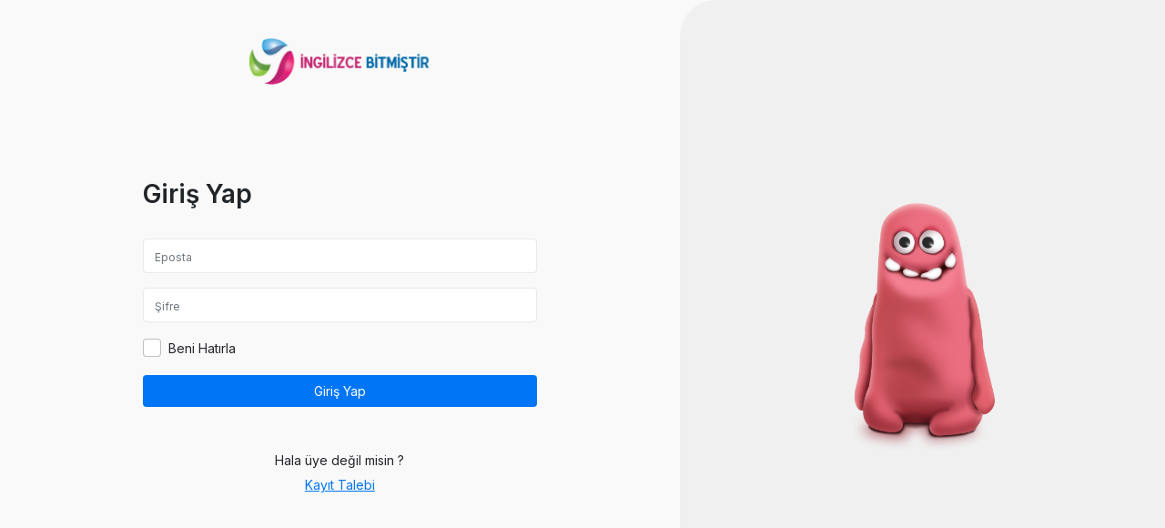

--- FILE ---
content_type: text/html; charset=UTF-8
request_url: https://portal.ingilizcebitmistir.com/login
body_size: 1716
content:
<!doctype html>
<html lang="en">
<head>
    <meta charset="utf-8">
    <meta name="viewport" content="width=device-width, initial-scale=1">
    <meta name="csrf-token" content="MnLupoTndvBloj4jepjs8iXdkyTancZZEgGL0Fq3">

    <title>İngilizce Bitmiştir</title>
    <link rel="preconnect" href="https://fonts.googleapis.com">
    <link rel="preconnect" href="https://fonts.gstatic.com" crossorigin>
    <link href="https://fonts.googleapis.com/css2?family=Inter:wght@100;200;300;400;500;600;700;800;900&display=swap"
          rel="stylesheet">

    <link rel="stylesheet" href="https://portal.ingilizcebitmistir.com/css/vendors_css.css">
    <link rel="stylesheet" href="https://stackpath.bootstrapcdn.com/bootstrap/5.0.0-alpha1/css/bootstrap.min.css">
    <link rel="stylesheet" href="https://portal.ingilizcebitmistir.com/css/auth.css">
</head>

<body>

<div class="row m-0 h-100">
    <div class="col-xl-7 col-lg-7  col-md-12 col-sm-12 col-12">
        <div style=" position: relative; padding: 40px; text-align: center;">
            <a href="/">
                <img src="https://portal.ingilizcebitmistir.com/logo-full.svg" alt=""
                     class="d-inline-block align-text-top logo">
            </a>
        </div>
        <div class="p-0  d-flex flex-column w-100 align-items-center justify-content-center">
               
    <form class="formmm justify-content-center align-items-center" action="https://portal.ingilizcebitmistir.com/login" method="post" novalidatex>
        <input type="hidden" name="_token" value="MnLupoTndvBloj4jepjs8iXdkyTancZZEgGL0Fq3">        <div id="signup_id"></div>
        <h3>Giriş Yap</h3>
        <br>
        <div class="mb-3">
            <input type="text" class="form-control bg-white"  id="exampleFormControlInput1" placeholder="Eposta"
                    value=""
                    name="email"
                    required data-validation-required-message="This field is required">
        </div>
        <div class="mb-3">
            <input name="password" type="password" class="form-control" id="exampleFormControlInput2"
                    placeholder="Şifre"
                    required>
                    </div>
        <div class="row justify-content-evenly">
            <div class="col">
                <div class="form-check">
                    <input class="form-check-input" type="checkbox" value="" id="flexCheckDefault">
                    <label class="form-check-label" for="flexCheckDefault" class="rememberMe">
                        Beni Hatırla
                    </label>
                </div>
            </div>
            <div class="col">
                <!--a href="https://portal.ingilizcebitmistir.com/password/reset" class="label">
                    <label class="rememberMe float-right pointerr">
                        Şifremi Unuttum
                    </label>
                </a-->
            </div>
        </div>
        <button type="submit" class="btn btn-custom btn-block mt-3">Giriş Yap</button>
    </form>
    <div class="mt-5 text-center d-flex flex-column">
        <label class="rememberMe">
            Hala üye değil misin ?
        </label>
        <a href="https://portal.ingilizcebitmistir.com/register" class="label mt-1">
            <label class="rememberMe blue pointerr">
                <u>
                    Kayıt Talebi
                </u>

            </label>
        </a>
    </div>

        </div>
        <div style=" position: relative; padding: 40px; text-align: center;">
            <div class="footer">
    <div>
        <ul class="p-0 mt-5 justify-content-start">
            <li>
                <a href="https://www.facebook.com/ingbitmistir/" target="_blank">
                    <img src="https://portal.ingilizcebitmistir.com/img/Facebook.svg" alt="">
                </a>
            </li>
            <li>
                <a href="https://www.instagram.com/ingilizcebitmistir/" target="_blank">
                    <img src="https://portal.ingilizcebitmistir.com/img/Instagram.svg" alt="">
                </a>
            </li>
            <li>
                <a href="https://twitter.com/ingbitmistir?lang=tr" target="_blank">
                    <img src="https://portal.ingilizcebitmistir.com/img/Twitter.svg" alt="">
                </a>
            </li>
        </ul>
    </div>
</div>        </div>

    </div>
    <div class="col-xl-5 col-lg-5 p-0 text-center d-flex justify-content-center align-items-center display-none myRightArea sticky">
        <img src="https://portal.ingilizcebitmistir.com/img/loginPage.png" class="picture">
    </div>
    <form id="logout-form" action="https://portal.ingilizcebitmistir.com/logout" method="POST">
        <input type="hidden" name="_token" value="MnLupoTndvBloj4jepjs8iXdkyTancZZEgGL0Fq3">
    </form>
</div>

<script src="https://portal.ingilizcebitmistir.com/js/vendors.min.js"></script>
<script src="https://portal.ingilizcebitmistir.com/css/assets/icons/feather-icons/feather.min.js"></script>
<script src="https://portal.ingilizcebitmistir.com/css/assets/vendor_components/jquery-toast-plugin-master/src/jquery.toast.js"></script>
<script src="https://portal.ingilizcebitmistir.com/js/pages/validation.js"></script>
<script src="https://portal.ingilizcebitmistir.com/js/pages/form-validation.js"></script>


</body>

</html>


--- FILE ---
content_type: text/css
request_url: https://portal.ingilizcebitmistir.com/css/vendors_css.css
body_size: 3460
content:
/****************************/
/** Imports Plugin css **/
/****************************/
@import url(/css/assets/vendor_components/bootstrap/css/bootstrap.css);
@import url(/css/assets/vendor_components/perfect-scrollbar/css/perfect-scrollbar.css);
@import url(/css/assets/vendor_components/morris.js/morris.css);
@import url(/css/assets/vendor_components/OwlCarousel2/assets/owl.carousel.css);
@import url(/css/assets/vendor_components/OwlCarousel2/assets/owl.theme.default.min.css);
@import url(/css/assets/vendor_components/horizontal-timeline/css/horizontal-timeline.css);
@import url(/css/assets/vendor_components/flexslider/flexslider.css);
@import url(/css/assets/vendor_components/prism/prism.css);
@import url(/css/assets/vendor_components/datatable/datatables.min.css);
@import url(/css/assets/vendor_components/Magnific-Popup-master/magnific-popup.css);
@import url(/css/assets/vendor_components/gallery/css/animated-masonry-gallery.css);
@import url(/css/assets/vendor_components/lightbox-master/ekko-lightbox.css);
@import url(/css/assets/vendor_components/jvectormap/lib2/jquery-jvectormap-2.0.2.css);
@import url(/css/assets/vendor_components/x-editable/bootstrap3-editable/css/bootstrap-editable.css);
@import url(/css/assets/vendor_components/sweetalert/sweetalert.css);
@import url(/css/assets/vendor_components/bootstrap-markdown-master/css/bootstrap-markdown.css);
@import url(/css/assets/vendor_components/dropzone/dropzone.css);
@import url(/css/assets/vendor_components/select2/css/select2.min.css);
@import url(/css/assets/vendor_components/date-paginator/bootstrap-datepaginator.min.css);
@import url(/css/assets/vendor_components/bootstrap-daterangepicker/daterangepicker.css);
@import url(/css/assets/vendor_components/bootstrap-datepicker/css/bootstrap-datepicker.min.css);
@import url(/css/assets/vendor_components/bootstrap-select/css/bootstrap-select.css);
@import url(/css/assets/vendor_components/bootstrap-touchspin/jquery.bootstrap-touchspin.css);
@import url(/css/assets/vendor_components/raty-master/lib/jquery.raty.css);
@import url(/css/assets/vendor_components/ion-rangeSlider/css/ion.rangeSlider.css);
@import url(/css/assets/vendor_components/ion-rangeSlider/css/ion.rangeSlider.skinModern.css);
@import url(/css/assets/vendor_components/gridstack/gridstack.css);
@import url(/css/assets/vendor_components/jquery-toast-plugin-master/src/jquery.toast.css);
@import url(/css/assets/vendor_components/nestable/nestable.css);
@import url(/css/assets/vendor_components/bootstrap-switch/switch.css);
@import url(/css/assets/vendor_components/c3/c3.min.css);
@import url(/css/assets/vendor_components/chartist-js-develop/chartist.css);
@import url(/css/assets/vendor_plugins/bootstrap-slider/slider.css);
@import url(/css/assets/vendor_plugins/iCheck/flat/blue.css);
@import url(/css/assets/vendor_plugins/bootstrap-wysihtml5/bootstrap3-wysihtml5.min.css);
@import url(/css/assets/vendor_plugins/bootstrap-wysihtml5/bootstrap3-wysihtml5.css);
@import url(/css/assets/vendor_plugins/iCheck/all.css);
@import url(/css/assets/vendor_plugins/timepicker/bootstrap-timepicker.min.css);
@import url(/css/assets/vendor_plugins/pace/pace.min.css);
@import url(/css/assets/vendor_components/fullcalendar/fullcalendar.min.css);
@import "/css/assets/vendor_components/fullcalendar/fullcalendar.print.min.css" print;
@import url(/css/assets/vendor_components/weather-icons/weather-icons.css);

/*# sourceMappingURL=vendors_css.css.map */


--- FILE ---
content_type: text/css
request_url: https://portal.ingilizcebitmistir.com/css/auth.css
body_size: 2508
content:
body {
    padding: 0;
    margin: 0;
    height: 100vh;
    font-family: "Inter";
    background-color: #f9f9f9;
}

.bg-custom {
    background-color: #f9f9f9;
}

.btn-custom {
    background-color: #0075F6;
    color: #fff;
}

.btn-custom:hover {
    background-color: #0062ca;
    color: #fff;
}

label {
    color: #222228;
    font-weight: 400;
    font-size: 14px;
}

a,
a:hover {
    color: #fff;
    text-decoration: none;
}

a,
a:hover {
    text-decoration: none;
}

.formmm {
    width: 60%;
}

@media (max-width: 932px) {
    .display-none {
        display: none !important;
    }

    .formmm {
        width: 90%;
    }
}

.myRightArea {
    background-color: #F0F0F0;
    border-radius: 40px 0px 0px 40px;
}

.logoLogin {
    margin-bottom: 10%;
}

.form-control {
    border-color: #e9e9e9;
    width: 100%;
}

.btn {
    width: 100%;
    font-size: 14px;
}

.blue {
    color: #0075F6;
}


h3 {
    font-weight: 600;
}

li {
    list-style: none;
    display: inline-block;
    padding-left: 2px;
}

.logo {
    margin-bottom: 10%;
}

input::-webkit-input-placeholder {
    font-size: 12px;
    line-height: 3;
}

.form-check-input {
    justify-content: center;
    align-items: center;
}

.picture {
    width: 30%;
}

.soft-text {
    color: #A6A6A6 !important;
}

.createLogin {
    width: 60%;
}

.pointerr {
    cursor: pointer;
}

.red {
    border-color: #ED3C6A !important;
}

.resetForm {
    background-color: none;
    border: none;
}

select {
    color: #6c757d !important;
    width: 100%;
    height: 100%;
    font-size: 12px !important;
    appearance: none;
}

.form-select {
    width: 100%;
    height: 100%;
    border-color: #e9e9e9;
}

.warningText {
    font-size:medium !important;
    font-weight: 700 !important;
    color: #6c757d !important;
    background-color: #ED3C6A !important;
    color: white !important;
    padding-left: 5px;
    padding-right: 5px;
    padding-top: 10px;
    padding-bottom: 10px;
    border-radius: 10px;
    text-align: center;
}

.bold900{
    font-weight: 900 !important;
    color: #353535 !important;
}

.input-group-text {
    background: #fbfbfb;
    cursor: pointer;
}

@-webkit-keyframes blinker {
    from {opacity: 1.0;}
    to {opacity: 0.0;}
  }
  .blink{
      text-decoration: blink;
      -webkit-animation-name: blinker;
      -webkit-animation-duration: 0.5s;
      -webkit-animation-iteration-count:infinite;
      -webkit-animation-timing-function:ease-in-out;
      -webkit-animation-direction: alternate;
  }


--- FILE ---
content_type: text/css
request_url: https://portal.ingilizcebitmistir.com/css/assets/vendor_components/gallery/css/animated-masonry-gallery.css
body_size: 3396
content:

#header-left:hover #header-left-icon{
	background-color: #3F8DBF;
}
#header-left:hover #header-left-text{
	background-color: #599BC8;
}
#header-left-icon{
	float: left;
	height: 50px;
	width: 50px;
	text-align: center;
	background-color: #35759F;
	-webkit-transition: background 0.5s;
	-moz-transition: background 0.5s;
	-o-transition: background 0.5s;
	transition: background 0.5s;
}
#header-left-icon a {
	font-size: 25px;
}

#header-left-text{
	float: left;
	height: 50px;
		-webkit-transition: background 0.5s;
	-moz-transition: background 0.5s;
	-o-transition: background 0.5s;
	transition: background 0.5s;
}
#header-left-text a {
	padding-left: 20px;
	padding-right: 20px;
}
#header-right{
	float: right;
	height: 50px;
}
#header-right:hover #header-right-icon{
	background-color: #3F8DBF;
	}
#header-right:hover #header-right-text{
	background-color: #599BC8;
	}
#header-right-icon{
	float: right;
	height: 50px;
	width: 50px;
	text-align: center;
	background-color: #35759F;
	-webkit-transition: background 0.5s;
	-moz-transition: background 0.5s;
	-o-transition: background 0.5s;
	transition: background 0.5s;
}
#header-right-text{
	float: right;
	height: 50px;
	-webkit-transition: background 0.5s;
	-moz-transition: background 0.5s;
	-o-transition: background 0.5s;
	transition: background 0.5s;
}
#header-right-text a {
	padding-right: 20px;
	padding-left: 20px;
}
#gallery{
	float: left;
	width: 100%;
}
#gallery-header{
	height: auto;
	width: 100%;
	float: left;
}
#gallery-header-center{
	height: auto;
	width: 100%;
	margin-right: auto;
	margin-left: auto;
}
#gallery-header-center-left{
	float: left;
	height: 35px;
	line-height: 35px;
	margin-bottom: 20px;
}
#gallery-header-center-left-icon{
	float: left;
	height: 35px;
	width: 35px;
	background-color: rgba(63,141,191,1);
	color: rgba(255,255,255,1);
	text-align: center;
	font-size: 20px;
	-webkit-transition: background 0.5s;
	-moz-transition: background 0.5s;
	-o-transition: background 0.5s;
	transition: background 0.5s;
}
#gallery-header-center-left-icon:hover {
	background-color: rgba(63,141,191,0.5);
	cursor: pointer;
}
#gallery-header-center-left-title{
	float: left;
	height: 35px;
	font-size: 25px;
	color: #3f8dbf;
	margin-left: 20px;
}
#gallery-header-center-right{
	float: right;
	height: 35px;
	margin-top: 32px;
	line-height: 35px;
}
.gallery-header-center-right-links {
	color: #333333;
	float: left;
	height: 35px;
	padding-right: 20px;
	padding-left: 20px;
	margin-left: 10px;
	font-size: 16px;
	font-weight: 400;
	-webkit-transition: background 0.5s;
	-moz-transition: background 0.5s;
	-o-transition: background 0.5s;
	transition: background 0.5s;
}
.gallery-header-center-right-links:hover {
	background-color:#0f9ad8;
	color: rgba(255,255,255,1);
	cursor: pointer;
}
.gallery-header-center-right-links-current {
	color: #FFFFFF;
	background-color:#0f9ad8;
}
.gallery-header-center-right-links-current:hover {
	background-color: rgba(63,141,191,0.5);
}
#gallery-content{
	float: left;
	width: 100%;
}
.gallery-content-center-normal {
	width: 950px;
	margin-right: auto;
	margin-left: auto;
}
.gallery-content-center-full {
	float: left;
	width: 100%;
}
#gallery-content-center img {
	width: 285px;
	margin: 10px;
	-webkit-transition: all 0.5s;
	-moz-transition: all 0.5s;
	-o-transition: all 0.5s;
	transition: all 0.5s;
	border-radius: 10px;
	box-shadow: 0 10px 15px -5px rgba(62, 57, 107, .07);
}


--- FILE ---
content_type: text/css
request_url: https://portal.ingilizcebitmistir.com/css/assets/vendor_components/bootstrap-markdown-master/css/bootstrap-markdown.css
body_size: 4947
content:
@charset 'UTF-8';
.md-editor
{
    display: block;

    border: 1px solid #e0e0e0;
    border-radius: .215rem;
}
.md-editor > .md-header,
.md-editor .md-footer
{
    display: block;

    padding: 6px 4px;

    border-radius: .215rem .215rem 0 0; 
    background: #eee;
}
.md-editor > .md-header
{
    margin: 0;
}
.md-editor > .md-preview
{
    overflow: auto;

    min-height: 8px;
    padding: 10px; 

    border-top: 1px dashed transparent;
    border-bottom: 1px solid transparent;
    border-radius: 0 0 .215rem .215rem;
    background: #fff;
}
.md-editor > textarea
{
    font-family: Menlo, Monaco, Consolas, 'Courier New', monospace;
    font-size: 1rem;

    display: block;

    width: 100%;
    margin: 0;
    padding: 10px;

    border: 0;
    border-top: 1px dashed transparent;
    border-bottom: 1px solid transparent;
    border-radius: 0 0 .215rem .215rem; 
    outline: 0;
    background: #fff;
    -webkit-box-shadow: none;
            box-shadow: none;
}
.md-editor > textarea:focus
{
    background: #fff; 
    -webkit-box-shadow: none;
            box-shadow: none;
}
.md-editor.active
{
    border-color: #e0e0e0;
    outline: 0;
}
.md-editor .md-controls
{
    float: right;

    padding: 3px;
}
.md-editor .md-controls .md-control
{
    right: 5px;

    padding: 3px 3px 3px 10px; 

    color: #e0e0e0;
}
.md-editor .md-controls .md-control:hover
{
    color: #757575;
}
.md-editor.md-fullscreen-mode
{
    position: fixed;
    z-index: 9999;
    top: 0;
    left: 0;

    width: 100%;
    height: 100%;
    padding: 60px 30px 15px;

    border: 0 !important; 
    background: #fff !important;
}
.md-editor.md-fullscreen-mode .md-footer
{
    display: none;
}
.md-editor.md-fullscreen-mode .md-input,
.md-editor.md-fullscreen-mode .md-preview
{
    font-size: 20px !important;
    line-height: 1.6em !important;

    height: 100% !important;
    margin: 0 auto !important;
    padding: 20px !important;

    resize: none !important;

    color: #999;
    border: 0 !important; 
    background: #fff !important;
    -webkit-box-shadow: none !important;
            box-shadow: none !important;
}
.md-editor.md-fullscreen-mode .md-preview
{
    overflow: auto; 

    color: #333;
}
.md-editor.md-fullscreen-mode .md-input:hover,
.md-editor.md-fullscreen-mode .md-input:focus
{
    color: #333;
    background: #fff !important;
}
.md-editor.md-fullscreen-mode .md-header
{
    position: fixed;
    top: 20px; 

    width: 100%;

    text-align: center;

    background: none;
}
.md-editor.md-fullscreen-mode .btn-group
{
    float: none;
}
.md-editor.md-fullscreen-mode .btn
{
    color: #b3b3b3; 
    border: 0;
    background: none;
}
.md-editor.md-fullscreen-mode .btn:hover,
.md-editor.md-fullscreen-mode .btn:focus,
.md-editor.md-fullscreen-mode .btn.active,
.md-editor.md-fullscreen-mode .btn:active
{
    color: #333; 
    -webkit-box-shadow: none;
            box-shadow: none;
}
.md-editor.md-fullscreen-mode .md-fullscreen-controls
{
    position: absolute;
    z-index: 1002;
    top: 20px;
    right: 20px;

    display: block; 

    text-align: right;
}
.md-editor.md-fullscreen-mode .md-fullscreen-controls a
{
    clear: right;

    width: 30px;
    height: 30px;
    margin: 10px;

    text-align: center; 

    color: #b3b3b3;
}
.md-editor.md-fullscreen-mode .md-fullscreen-controls a:hover
{
    text-decoration: none; 

    color: #333;
}
.md-editor.md-fullscreen-mode .md-editor
{
    position: relative; 

    height: 100% !important;
}
.md-editor .md-fullscreen-controls
{
    display: none;
}

.md-nooverflow
{
    position: fixed;

    overflow: hidden;

    width: 100%;
}

.md-editor .btn-toolbar .btn-group
{
    position: relative;

    margin-left: 20px;

    -webkit-box-shadow: none;
            box-shadow: none;
}
.md-editor .btn-toolbar .btn-group:first-child
{
    margin-left: 0;
}
.md-editor .btn-toolbar .btn-group:first-child:after
{
    display: none;
}
.md-editor .btn-toolbar .btn-group:after
{
    position: absolute;
    top: 2px;
    left: -17px;

    width: 2px;
    height: 30px;
    margin: 0 5px;

    content: '';

    background: #e0e0e0;
}

.md-editor .btn-toolbar .btn-group .btn-default
{
    color: #9e9e9e;
    border: none;
    background-color: transparent;
    background-image: none;
    -webkit-box-shadow: none;
            box-shadow: none;
}
.md-editor .btn-toolbar .btn-group .btn-default:hover
{
    color: #424242;
    border: none;
    background-color: transparent;
    background-image: none;
    -webkit-box-shadow: none;
            box-shadow: none;
}
.md-editor .btn-toolbar .btn-group .btn-default.active,
.md-editor .btn-toolbar .btn-group .btn-default:active
{
    color: #424242;
    border: none;
    background-color: transparent;
    background-image: none;
    -webkit-box-shadow: none;
            box-shadow: none;
}

.md-footer .icon-ok
{
    font-family: 'Material-Design-Iconic-Font';
}
.md-footer .icon-ok:before
{
    content: '';
}


--- FILE ---
content_type: text/css
request_url: https://portal.ingilizcebitmistir.com/css/assets/vendor_components/date-paginator/bootstrap-datepaginator.min.css
body_size: 1047
content:
.datepaginator{font-size:12px;height:60px}.datepaginator-sm{font-size:10px;height:40px}.datepaginator-lg{font-size:14px;height:80px}.pagination{margin:0;padding:0;white-space:nowrap}.dp-nav{height:60px;padding:22px 0!important;width:20px;margin:0!important;text-align:center}.dp-nav-square-edges{border-radius:0!important}.dp-item{height:60px;padding:13px 0!important;width:35px;margin:0!important;border-left-style:hidden!important;text-align:center}.dp-item-sm{height:40px!important;padding:5px!important}.dp-item-lg{height:80px!important;padding:22px 0!important}.dp-nav-sm{height:40px!important;padding:11px 0!important}.dp-nav-lg{height:80px!important;padding:33px 0!important}a.dp-nav-right{border-left-style:hidden!important}.dp-divider{border-left:2px solid #ddd!important}.dp-off{background-color:#F0F0F0!important}.dp-today{background-color:#88B5DB!important;color:#fff!important}.dp-selected{background-color:#428bca!important;color:#fff!important;width:140px}#dp-calendar{padding:3px 5px 0 0!important;position:absolute;right:0;top:10}

--- FILE ---
content_type: text/css
request_url: https://portal.ingilizcebitmistir.com/css/assets/vendor_components/gridstack/gridstack.css
body_size: 10372
content:
:root .grid-stack-item > .ui-resizable-handle {
  filter: none;
}

.grid-stack {
  position: relative;
}

.grid-stack.grid-stack-rtl {
  direction: ltr;
}

.grid-stack.grid-stack-rtl > .grid-stack-item {
  direction: rtl;
}

.grid-stack .grid-stack-placeholder > .placeholder-content {
  border: 1px dashed lightgray;
  margin: 0;
  position: absolute;
  top: 0;
  left: 10px;
  right: 10px;
  bottom: 0;
  width: auto;
  z-index: 0 !important;
  text-align: center;
}

.grid-stack > .grid-stack-item {
  min-width: 8.3333333333%;
  position: absolute;
  padding: 0;
}

.grid-stack > .grid-stack-item > .grid-stack-item-content {
  margin: 0;
  position: absolute;
  top: 0;
  left: 10px;
  right: 10px;
  bottom: 0;
  width: auto;
  z-index: 0 !important;
  overflow-x: hidden;
  overflow-y: auto;
}

.grid-stack > .grid-stack-item > .ui-resizable-handle {
  position: absolute;
  font-size: 0.1px;
  display: block;
  -ms-touch-action: none;
  touch-action: none;
}

.grid-stack > .grid-stack-item.ui-resizable-disabled > .ui-resizable-handle,
.grid-stack > .grid-stack-item.ui-resizable-autohide > .ui-resizable-handle {
  display: none;
}

.grid-stack > .grid-stack-item.ui-draggable-dragging, .grid-stack > .grid-stack-item.ui-resizable-resizing {
  z-index: 100;
}

.grid-stack > .grid-stack-item.ui-draggable-dragging > .grid-stack-item-content,
.grid-stack > .grid-stack-item.ui-draggable-dragging > .grid-stack-item-content, .grid-stack > .grid-stack-item.ui-resizable-resizing > .grid-stack-item-content,
.grid-stack > .grid-stack-item.ui-resizable-resizing > .grid-stack-item-content {
  box-shadow: 1px 4px 6px rgba(0, 0, 0, 0.2);
  opacity: 0.8;
}

.grid-stack > .grid-stack-item > .ui-resizable-se,
.grid-stack > .grid-stack-item > .ui-resizable-sw {
  background-image: url([data-uri]);
  background-repeat: no-repeat;
  background-position: center;
  -webkit-transform: rotate(45deg);
  -moz-transform: rotate(45deg);
  -ms-transform: rotate(45deg);
  -o-transform: rotate(45deg);
  transform: rotate(45deg);
}

.grid-stack > .grid-stack-item > .ui-resizable-se {
  -webkit-transform: rotate(-45deg);
  -moz-transform: rotate(-45deg);
  -ms-transform: rotate(-45deg);
  -o-transform: rotate(-45deg);
  transform: rotate(-45deg);
}

.grid-stack > .grid-stack-item > .ui-resizable-nw {
  cursor: nw-resize;
  width: 20px;
  height: 20px;
  left: 10px;
  top: 0;
}

.grid-stack > .grid-stack-item > .ui-resizable-n {
  cursor: n-resize;
  height: 10px;
  top: 0;
  left: 25px;
  right: 25px;
}

.grid-stack > .grid-stack-item > .ui-resizable-ne {
  cursor: ne-resize;
  width: 20px;
  height: 20px;
  right: 10px;
  top: 0;
}

.grid-stack > .grid-stack-item > .ui-resizable-e {
  cursor: e-resize;
  width: 10px;
  right: 10px;
  top: 15px;
  bottom: 15px;
}

.grid-stack > .grid-stack-item > .ui-resizable-se {
  cursor: se-resize;
  width: 20px;
  height: 20px;
  right: 10px;
  bottom: 0;
}

.grid-stack > .grid-stack-item > .ui-resizable-s {
  cursor: s-resize;
  height: 10px;
  left: 25px;
  bottom: 0;
  right: 25px;
}

.grid-stack > .grid-stack-item > .ui-resizable-sw {
  cursor: sw-resize;
  width: 20px;
  height: 20px;
  left: 10px;
  bottom: 0;
}

.grid-stack > .grid-stack-item > .ui-resizable-w {
  cursor: w-resize;
  width: 10px;
  left: 10px;
  top: 15px;
  bottom: 15px;
}

.grid-stack > .grid-stack-item.ui-draggable-dragging > .ui-resizable-handle {
  display: none !important;
}

.grid-stack > .grid-stack-item[data-gs-width='1'] {
  width: 8.3333333333%;
}

.grid-stack > .grid-stack-item[data-gs-x='1'] {
  left: 8.3333333333%;
}

.grid-stack > .grid-stack-item[data-gs-min-width='1'] {
  min-width: 8.3333333333%;
}

.grid-stack > .grid-stack-item[data-gs-max-width='1'] {
  max-width: 8.3333333333%;
}

.grid-stack > .grid-stack-item[data-gs-width='2'] {
  width: 16.6666666667%;
}

.grid-stack > .grid-stack-item[data-gs-x='2'] {
  left: 16.6666666667%;
}

.grid-stack > .grid-stack-item[data-gs-min-width='2'] {
  min-width: 16.6666666667%;
}

.grid-stack > .grid-stack-item[data-gs-max-width='2'] {
  max-width: 16.6666666667%;
}

.grid-stack > .grid-stack-item[data-gs-width='3'] {
  width: 25%;
}

.grid-stack > .grid-stack-item[data-gs-x='3'] {
  left: 25%;
}

.grid-stack > .grid-stack-item[data-gs-min-width='3'] {
  min-width: 25%;
}

.grid-stack > .grid-stack-item[data-gs-max-width='3'] {
  max-width: 25%;
}

.grid-stack > .grid-stack-item[data-gs-width='4'] {
  width: 33.3333333333%;
}

.grid-stack > .grid-stack-item[data-gs-x='4'] {
  left: 33.3333333333%;
}

.grid-stack > .grid-stack-item[data-gs-min-width='4'] {
  min-width: 33.3333333333%;
}

.grid-stack > .grid-stack-item[data-gs-max-width='4'] {
  max-width: 33.3333333333%;
}

.grid-stack > .grid-stack-item[data-gs-width='5'] {
  width: 41.6666666667%;
}

.grid-stack > .grid-stack-item[data-gs-x='5'] {
  left: 41.6666666667%;
}

.grid-stack > .grid-stack-item[data-gs-min-width='5'] {
  min-width: 41.6666666667%;
}

.grid-stack > .grid-stack-item[data-gs-max-width='5'] {
  max-width: 41.6666666667%;
}

.grid-stack > .grid-stack-item[data-gs-width='6'] {
  width: 50%;
}

.grid-stack > .grid-stack-item[data-gs-x='6'] {
  left: 50%;
}

.grid-stack > .grid-stack-item[data-gs-min-width='6'] {
  min-width: 50%;
}

.grid-stack > .grid-stack-item[data-gs-max-width='6'] {
  max-width: 50%;
}

.grid-stack > .grid-stack-item[data-gs-width='7'] {
  width: 58.3333333333%;
}

.grid-stack > .grid-stack-item[data-gs-x='7'] {
  left: 58.3333333333%;
}

.grid-stack > .grid-stack-item[data-gs-min-width='7'] {
  min-width: 58.3333333333%;
}

.grid-stack > .grid-stack-item[data-gs-max-width='7'] {
  max-width: 58.3333333333%;
}

.grid-stack > .grid-stack-item[data-gs-width='8'] {
  width: 66.6666666667%;
}

.grid-stack > .grid-stack-item[data-gs-x='8'] {
  left: 66.6666666667%;
}

.grid-stack > .grid-stack-item[data-gs-min-width='8'] {
  min-width: 66.6666666667%;
}

.grid-stack > .grid-stack-item[data-gs-max-width='8'] {
  max-width: 66.6666666667%;
}

.grid-stack > .grid-stack-item[data-gs-width='9'] {
  width: 75%;
}

.grid-stack > .grid-stack-item[data-gs-x='9'] {
  left: 75%;
}

.grid-stack > .grid-stack-item[data-gs-min-width='9'] {
  min-width: 75%;
}

.grid-stack > .grid-stack-item[data-gs-max-width='9'] {
  max-width: 75%;
}

.grid-stack > .grid-stack-item[data-gs-width='10'] {
  width: 83.3333333333%;
}

.grid-stack > .grid-stack-item[data-gs-x='10'] {
  left: 83.3333333333%;
}

.grid-stack > .grid-stack-item[data-gs-min-width='10'] {
  min-width: 83.3333333333%;
}

.grid-stack > .grid-stack-item[data-gs-max-width='10'] {
  max-width: 83.3333333333%;
}

.grid-stack > .grid-stack-item[data-gs-width='11'] {
  width: 91.6666666667%;
}

.grid-stack > .grid-stack-item[data-gs-x='11'] {
  left: 91.6666666667%;
}

.grid-stack > .grid-stack-item[data-gs-min-width='11'] {
  min-width: 91.6666666667%;
}

.grid-stack > .grid-stack-item[data-gs-max-width='11'] {
  max-width: 91.6666666667%;
}

.grid-stack > .grid-stack-item[data-gs-width='12'] {
  width: 100%;
}

.grid-stack > .grid-stack-item[data-gs-x='12'] {
  left: 100%;
}

.grid-stack > .grid-stack-item[data-gs-min-width='12'] {
  min-width: 100%;
}

.grid-stack > .grid-stack-item[data-gs-max-width='12'] {
  max-width: 100%;
}

.grid-stack.grid-stack-animate,
.grid-stack.grid-stack-animate .grid-stack-item {
  -webkit-transition: left 0.3s, top 0.3s, height 0.3s, width 0.3s;
  -moz-transition: left 0.3s, top 0.3s, height 0.3s, width 0.3s;
  -ms-transition: left 0.3s, top 0.3s, height 0.3s, width 0.3s;
  -o-transition: left 0.3s, top 0.3s, height 0.3s, width 0.3s;
  transition: left 0.3s, top 0.3s, height 0.3s, width 0.3s;
}

.grid-stack.grid-stack-animate .grid-stack-item.ui-draggable-dragging,
.grid-stack.grid-stack-animate .grid-stack-item.ui-resizable-resizing,
.grid-stack.grid-stack-animate .grid-stack-item.grid-stack-placeholder {
  -webkit-transition: left 0s, top 0s, height 0s, width 0s;
  -moz-transition: left 0s, top 0s, height 0s, width 0s;
  -ms-transition: left 0s, top 0s, height 0s, width 0s;
  -o-transition: left 0s, top 0s, height 0s, width 0s;
  transition: left 0s, top 0s, height 0s, width 0s;
}

.grid-stack.grid-stack-one-column-mode {
  height: auto !important;
}

.grid-stack.grid-stack-one-column-mode > .grid-stack-item {
  position: relative !important;
  width: auto !important;
  left: 0 !important;
  top: auto !important;
  margin-bottom: 20px;
  max-width: none !important;
}

.grid-stack.grid-stack-one-column-mode > .grid-stack-item > .ui-resizable-handle {
  display: none;
}


--- FILE ---
content_type: text/css
request_url: https://portal.ingilizcebitmistir.com/css/assets/vendor_components/nestable/nestable.css
body_size: 2865
content:

.dd { position: relative; display: block; margin: 0; padding: 0; max-width: 100%; list-style: none; font-size: 13px; line-height: 20px; }

.dd-list { display: block; position: relative; margin: 0; padding: 0; list-style: none; }
.dd-list .dd-list { padding-left: 30px; }
.dd-collapsed .dd-list { display: none; }

.dd-item,
.dd-empty,
.dd-placeholder { display: block; position: relative; margin: 0; padding: 0; min-height: 20px; font-size: 13px; line-height: 20px; }

.dd-handle { display: block; height: 30px; margin: 5px 0; padding: 5px 10px; cursor: move; color: #979898; text-decoration: none; font-weight: bold; border: 1px solid #e5e5e5;
    background: #fafafa;
    box-sizing: border-box; -moz-box-sizing: border-box;
}
.dd-handle:hover { color: #317eeb; background: #fff; }

.dd-item > button { display: block; position: relative; cursor: pointer; float: left; width: 25px; height: 20px; margin: 5px 0; padding: 0; text-indent: 100%; white-space: nowrap; overflow: hidden; border: 0; background: transparent; font-size: 12px; line-height: 1; text-align: center; font-weight: bold; }
.dd-item > button:before { content: '+'; display: block; position: absolute; width: 100%; text-align: center; text-indent: 0; }
.dd-item > button[data-action="collapse"]:before { content: '-'; }

.dd-placeholder,
.dd-empty { margin: 5px 0; padding: 0; min-height: 30px; background: #f5f5f5; border: 1px dashed #b6bcbf; box-sizing: border-box; -moz-box-sizing: border-box; }
.dd-empty { border: 1px dashed #bbb; min-height: 100px; background-color: #e5e5e5;
    
    background-size: 60px 60px;
    background-position: 0 0, 30px 30px;
}

.dd-dragel { position: absolute; pointer-events: none; z-index: 9999; }
.dd-dragel > .dd-item .dd-handle { margin-top: 0; }
.dd-dragel .dd-handle {
    -webkit-box-shadow: 2px 4px 6px 0 rgba(0,0,0,.1);
            box-shadow: 2px 4px 6px 0 rgba(0,0,0,.1);
}


.dd3-content { display: block; height: 30px; margin: 5px 0; padding: 5px 10px 5px 40px; color: #979898; text-decoration: none; font-weight: bold; border: 1px solid #e5e5e5;
    background: #fafafa;
    box-sizing: border-box; -moz-box-sizing: border-box;
}
.dd3-content:hover { color: #317eeb; background: #fff; }

.dd-dragel > .dd3-item > .dd3-content { margin: 0; }

.dd3-item > button { margin-left: 30px; }

.dd3-handle { position: absolute; margin: 0; left: 0; top: 0; cursor: pointer; width: 30px; text-indent: 100%; white-space: nowrap; overflow: hidden;
    border: 1px solid #ccc;
    background: #d5d5d5;
    border-top-right-radius: 0;
    border-bottom-right-radius: 0;
}
.dd3-handle:before { content: "\f0c9";font-family: FontAwesome; display: block; position: absolute; left: 0; top: 3px; width: 100%; text-align: center; text-indent: 0; color: #fff; font-size: 14px; font-weight: normal; }
.dd3-handle:hover { background: #404040; border:1px solid #404040; }

--- FILE ---
content_type: text/css
request_url: https://portal.ingilizcebitmistir.com/css/assets/vendor_components/bootstrap-switch/switch.css
body_size: 6863
content:
.btn.btn-toggle {
  margin: 0 4rem;
  padding: 0;
  position: relative;
  border: none;
  height: 1.5rem;
  width: 3rem;
  border-radius: 0;
  color: #6b7381;
  background: #bdc1c8;
}
.btn-toggle:focus,
.btn-toggle.focus,
.btn-toggle:focus.active,
.btn-toggle.focus.active {
  outline: none;
}
.btn-toggle:before,
.btn-toggle:after {
  line-height: 1.5rem;
  width: 4rem;
  text-align: center;
  font-weight: 600;
  font-size: 0.75rem;
  text-transform: uppercase;
  letter-spacing: 2px;
  position: absolute;
  bottom: 0;
  transition: opacity .25s;
}
.btn-toggle:before {
  content: 'Off';
  left: -4rem;
}
.btn-toggle:after {
  content: 'On';
  right: -4rem;
  opacity: .5;
}
.btn-toggle > .handle {
  position: absolute;
  top: 2.5px;
  left: 0.1875rem;
  width: 1.125rem;
  height: 1.125rem;
  border-radius: 0;
  background: #fff;
  transition: left .25s;	
  box-shadow: none;
}
.btn-toggle.active {
  transition: background-color 0.25s;
}
.btn-toggle.active > .handle {
  left: 1.6875rem;
  transition: left .25s;
}
.btn-toggle.active:before {
  opacity: .5;
}
.btn-toggle.active:after {
  opacity: 1;
}
.btn-toggle.btn-sm:before,
.btn-toggle.btn-sm:after {
  line-height: -0.5rem;
  color: #fff;
  letter-spacing: .75px;
  left: 0.4125rem;
  width: 2.325rem;
}
.btn-toggle.btn-sm:before {
  text-align: right;
}
.btn-toggle.btn-sm:after {
  text-align: left;
  opacity: 0;
}
.btn-toggle.btn-sm.active:before {
  opacity: 0;
}
.btn-toggle.btn-sm.active:after {
  opacity: 1;
}
.btn-toggle.btn-xs:before,
.btn-toggle.btn-xs:after {
  display: none;
}
.btn-toggle:before,
.btn-toggle:after {
  color: #6b7381;
}
.btn-toggle.active {
  background-color: #29b5a8;
}
.btn-toggle.btn-lg {
  margin: 0 5rem;
  padding: 0;
  position: relative;
  border: none;
  height: 2.5rem;
  width: 5rem;
  border-radius: 0;
}
.btn-toggle.btn-lg:focus,
.btn-toggle.btn-lg.focus,
.btn-toggle.btn-lg:focus.active,
.btn-toggle.btn-lg.focus.active {
  outline: none;
}
.btn-toggle.btn-lg:before,
.btn-toggle.btn-lg:after {
  line-height: 2.5rem;
  width: 5rem;
  text-align: center;
  font-weight: 600;
  font-size: 1rem;
  text-transform: uppercase;
  letter-spacing: 2px;
  position: absolute;
  bottom: 0;
  transition: opacity .25s;
}
.btn-toggle.btn-lg:before {
  content: 'Off';
  left: -5rem;
}
.btn-toggle.btn-lg:after {
  content: 'On';
  right: -5rem;
  opacity: .5;
}
.btn-toggle.btn-lg > .handle {
  position: absolute;
  top: 4px;
  left: 0.3125rem;
  width: 1.875rem;
  height: 1.875rem;
  border-radius: 0;
  background: #fff;
  transition: left .25s;
  box-shadow: none;
}
.btn-toggle.btn-lg.active {
  transition: background-color 0.25s;
}
.btn-toggle.btn-lg.active > .handle {
  left: 2.8125rem;
  transition: left .25s;
}
.btn-toggle.btn-lg.active:before {
  opacity: .5;
}
.btn-toggle.btn-lg.active:after {
  opacity: 1;
}
.btn-toggle.btn-lg.btn-sm:before,
.btn-toggle.btn-lg.btn-sm:after {
  line-height: 0.5rem;
  color: #fff;
  letter-spacing: .75px;
  left: 0.6875rem;
  width: 3.875rem;
}
.btn-toggle.btn-lg.btn-sm:before {
  text-align: right;
}
.btn-toggle.btn-lg.btn-sm:after {
  text-align: left;
  opacity: 0;
}
.btn-toggle.btn-lg.btn-sm.active:before {
  opacity: 0;
}
.btn-toggle.btn-lg.btn-sm.active:after {
  opacity: 1;
}
.btn-toggle.btn-lg.btn-xs:before,
.btn-toggle.btn-lg.btn-xs:after {
  display: none;
}
.btn-toggle.btn-sm {
  margin: 0 0.5rem;
  padding: 0;
  position: relative;
  border: none;
  height: 1.5rem;
  width: 3rem;
  border-radius: 0;
}
.btn-toggle.btn-sm:focus,
.btn-toggle.btn-sm.focus,
.btn-toggle.btn-sm:focus.active,
.btn-toggle.btn-sm.focus.active {
  outline: none;
}
.btn-toggle.btn-sm:before,
.btn-toggle.btn-sm:after {
  line-height: 1rem;
  width: 0.5rem;
  text-align: center;
  font-weight: 600;
  font-size: 0.55rem;
  text-transform: uppercase;
  letter-spacing: 2px;
  position: absolute;
  bottom: 0;
  transition: opacity .25s;
}
.btn-toggle.btn-sm:before {
  content: 'Off';
  left: -0.5rem;
}
.btn-toggle.btn-sm:after {
  content: 'On';
  right: -0.5rem;
  opacity: .5;
}
.btn-toggle.btn-sm > .handle {
  position: absolute;
  top: 2.5px;
  left: 0.1875rem;
  width: 1.125rem;
  height: 1.125rem;
  border-radius: 0;
  background: #fff;
  transition: left .25s;
  box-shadow:none;
}
.btn-toggle.btn-sm.active {
  transition: background-color 0.25s;
}
.btn-toggle.btn-sm.active > .handle {
  left: 1.6875rem;
  transition: left .25s;
}
.btn-toggle.btn-sm.active:before {
  opacity: .5;
}
.btn-toggle.btn-sm.active:after {
  opacity: 1;
}
.btn-toggle.btn-sm.btn-sm:before,
.btn-toggle.btn-sm.btn-sm:after {
  line-height: 1.5rem;
  color: #fff;
  letter-spacing: .75px;
  left: 0.4125rem;
  width: 2.325rem;
}
.btn-toggle.btn-sm.btn-sm:before {
  text-align: right;
}
.btn-toggle.btn-sm.btn-sm:after {
  text-align: left;
  opacity: 0;
}
.btn-toggle.btn-sm.btn-sm.active:before {
  opacity: 0;
}
.btn-toggle.btn-sm.btn-sm.active:after {
  opacity: 1;
}
.btn-toggle.btn-sm.btn-xs:before,
.btn-toggle.btn-sm.btn-xs:after {
  display: none;
}
.btn-toggle.btn-xs {
  margin: 0 0;
  padding: 0;
  position: relative;
  border: none;
  height: 1rem;
  width: 2rem;
  border-radius: 0;
}
.btn-toggle.btn-xs:focus,
.btn-toggle.btn-xs.focus,
.btn-toggle.btn-xs:focus.active,
.btn-toggle.btn-xs.focus.active {
  outline: none;
}
.btn-toggle.btn-xs:before,
.btn-toggle.btn-xs:after {
  line-height: 0.5rem;
  width: 0;
  text-align: center;
  font-weight: 600;
  font-size: 0.75rem;
  text-transform: uppercase;
  letter-spacing: 2px;
  position: absolute;
  bottom: 0;
  transition: opacity .25s;
}
.btn-toggle.btn-xs:before {
  content: 'Off';
  left: 0;
}
.btn-toggle.btn-xs:after {
  content: 'On';
  right: 0;
  opacity: .5;
}
.btn-toggle.btn-xs > .handle {
  position: absolute;
  top: 1.5px;
  left: 0.125rem;
  width: 0.75rem;
  height: 0.75rem;
  border-radius: 0;
  background: #fff;
  transition: left .25s;
  box-shadow: none;
}
.btn-toggle.btn-xs.active {
  transition: background-color 0.25s;
}
.btn-toggle.btn-xs.active > .handle {
  left: 1.125rem;
  transition: left .25s;
}
.btn-toggle.btn-xs.active:before {
  opacity: .5;
}
.btn-toggle.btn-xs.active:after {
  opacity: 1;
}
.btn-toggle.btn-xs.btn-sm:before,
.btn-toggle.btn-xs.btn-sm:after {
  line-height: -1rem;
  color: #fff;
  letter-spacing: .75px;
  left: 0.275rem;
  width: 1.55rem;
}
.btn-toggle.btn-xs.btn-sm:before {
  text-align: right;
}
.btn-toggle.btn-xs.btn-sm:after {
  text-align: left;
  opacity: 0;
}
.btn-toggle.btn-xs.btn-sm.active:before {
  opacity: 0;
}
.btn-toggle.btn-xs.btn-sm.active:after {
  opacity: 1;
}
.btn-toggle.btn-xs.btn-xs:before,
.btn-toggle.btn-xs.btn-xs:after {
  display: none;
}
.btn-toggle.btn-secondary {
  color: #6b7381;
  background: #bdc1c8;
}
.btn-toggle.btn-secondary:before,
.btn-toggle.btn-secondary:after {
  color: #6b7381;
}
.btn-toggle.btn-secondary.active {
  background-color: #ff8300;
}


--- FILE ---
content_type: image/svg+xml
request_url: https://portal.ingilizcebitmistir.com/img/Twitter.svg
body_size: 1477
content:
<svg width="30" height="30" viewBox="0 0 30 30" fill="none" xmlns="http://www.w3.org/2000/svg">
<circle opacity="0.1" cx="15.2073" cy="14.645" r="14.645" fill="black"/>
<mask id="mask0_32_1039" style="mask-type:alpha" maskUnits="userSpaceOnUse" x="0" y="0" width="30" height="30">
<circle cx="15.2073" cy="14.645" r="14.645" fill="white"/>
</mask>
<g mask="url(#mask0_32_1039)">
<path fill-rule="evenodd" clip-rule="evenodd" d="M21.6511 10.6209C21.1772 10.8326 20.667 10.9757 20.1325 11.0404C20.6783 10.7105 21.0976 10.1893 21.2947 9.56789C20.7837 9.87294 20.2181 10.0944 19.6154 10.2134C19.1332 9.69594 18.4463 9.3728 17.6858 9.3728C16.2255 9.3728 15.0412 10.5644 15.0412 12.0347C15.0412 12.2441 15.0655 12.4467 15.1102 12.6418C12.913 12.5311 10.9653 11.4705 9.66118 9.86014C9.43296 10.2533 9.30332 10.7105 9.30332 11.1986C9.30332 12.1221 9.77036 12.9371 10.4793 13.4139C10.0456 13.4003 9.63767 13.2805 9.28209 13.0809C9.28209 13.0922 9.28209 13.1035 9.28209 13.1148C9.28209 14.4043 10.1927 15.48 11.4027 15.7248C11.1806 15.7858 10.9478 15.8182 10.706 15.8182C10.5361 15.8182 10.3701 15.8016 10.2086 15.7699C10.5452 16.8275 11.5218 17.5973 12.6787 17.6191C11.7735 18.3324 10.6332 18.758 9.3943 18.758C9.18125 18.758 8.97047 18.7459 8.76349 18.7211C9.93337 19.4766 11.3231 19.9172 12.8167 19.9172C17.6797 19.9172 20.3394 15.8611 20.3394 12.3435C20.3394 12.2275 20.3364 12.1138 20.3319 11.9993C20.8482 11.6242 21.297 11.1549 21.6511 10.6217V10.6209Z" fill="white"/>
</g>
</svg>


--- FILE ---
content_type: image/svg+xml
request_url: https://portal.ingilizcebitmistir.com/img/Instagram.svg
body_size: 1559
content:
<svg width="30" height="30" viewBox="0 0 30 30" fill="none" xmlns="http://www.w3.org/2000/svg">
<circle opacity="0.1" cx="14.7695" cy="14.645" r="14.645" fill="black"/>
<mask id="mask0_32_1030" style="mask-type:alpha" maskUnits="userSpaceOnUse" x="0" y="0" width="30" height="30">
<circle cx="14.7695" cy="14.645" r="14.645" fill="white"/>
</mask>
<g mask="url(#mask0_32_1030)">
<path fill-rule="evenodd" clip-rule="evenodd" d="M17.8476 7.02954H11.6915C9.18958 7.02954 7.15414 9.06498 7.15414 11.5669V17.723C7.15414 20.2249 9.18958 22.2603 11.6915 22.2603H17.8476C20.3495 22.2603 22.3849 20.2249 22.3849 17.723V11.5669C22.3849 9.06498 20.3495 7.02954 17.8476 7.02954ZM20.8527 17.723C20.8527 19.3827 19.5073 20.7281 17.8476 20.7281H11.6915C10.0318 20.7281 8.68637 19.3827 8.68637 17.723V11.5669C8.68637 9.90719 10.0318 8.56176 11.6915 8.56176H17.8476C19.5073 8.56176 20.8527 9.90719 20.8527 11.5669V17.723ZM10.8303 14.6449C10.8303 12.4729 12.5975 10.7057 14.7695 10.7057C16.9416 10.7057 18.7088 12.4728 18.7088 14.6449C18.7088 16.817 16.9416 18.5842 14.7695 18.5842C12.5975 18.5842 10.8303 16.817 10.8303 14.6449ZM14.7695 17.0519C13.4402 17.0519 12.3625 15.9743 12.3625 14.6449C12.3625 13.3156 13.4402 12.2379 14.7695 12.2379C16.0989 12.2379 17.1765 13.3156 17.1765 14.6449C17.1765 15.9743 16.0989 17.0519 14.7695 17.0519ZM18.7164 11.6793C19.2377 11.6793 19.6603 11.2567 19.6603 10.7354C19.6603 10.2141 19.2377 9.79147 18.7164 9.79147C18.1951 9.79147 17.7725 10.2141 17.7725 10.7354C17.7725 11.2567 18.1951 11.6793 18.7164 11.6793Z" fill="white"/>
</g>
</svg>


--- FILE ---
content_type: image/svg+xml
request_url: https://portal.ingilizcebitmistir.com/logo-full.svg
body_size: 11606
content:
<svg width="198" height="51" viewBox="0 0 198 51" fill="none" xmlns="http://www.w3.org/2000/svg" xmlns:xlink="http://www.w3.org/1999/xlink">
<rect width="198" height="51" fill="url(#pattern0)"/>
<defs>
<pattern id="pattern0" patternContentUnits="objectBoundingBox" width="1" height="1">
<use xlink:href="#image0_28_388" transform="translate(-0.00227273) scale(0.00515152 0.02)"/>
</pattern>
<image id="image0_28_388" width="195" height="50" xlink:href="[data-uri]"/>
</defs>
</svg>


--- FILE ---
content_type: application/javascript
request_url: https://portal.ingilizcebitmistir.com/js/pages/validation.js
body_size: 48220
content:
/* jqBootstrapValidation
 * A plugin for automating validation on Twitter Bootstrap formatted forms.
 *
 * v1.3.6
 *
 * License: MIT <http://opensource.org/licenses/mit-license.php> - see LICENSE file
 *
 * http://ReactiveRaven.github.com/jqBootstrapValidation/
 */
(function ($) {
    var createdElements = [];
    var defaults = {
        options: {
            prependExistingHelpBlock: false
            , sniffHtml: true, // sniff for 'required', 'maxlength', etc
            preventSubmit: true, // stop the form submit event from firing if validation fails
            submitError: false, // function called if there is an error when trying to submit
            submitSuccess: false, // function called just before a successful submit event is sent to the server
            semanticallyStrict: false, // set to true to tidy up generated HTML output
            bindEvents: [],
            autoAdd: {
                helpBlocks: true
            }
            , filter: function () {
                // return $(this).is(":visible"); // only validate elements you can see
                return true; // validate everything
            }
        }
        , methods: {
            init: function (options) {
                var settings = $.extend(true, {}, defaults);
                settings.options = $.extend(true, settings.options, options);
                var $siblingElements = this;
                var uniqueForms = $.unique($siblingElements.map(function () {
                    return $(this).parents("form")[0];
                }).toArray());
                $(uniqueForms).bind("submit.validationSubmit", function (e) {
                    var $form = $(this);
                    var warningsFound = 0;
                    var $allInputs = $form.find("input,textarea,select").not("[type=submit],[type=image]").filter(settings.options.filter);
                    var $allControlGroups = $form.find(".form-group");
                    var $inputsWithValidators = $allInputs.filter(function () {
                        return $(this).triggerHandler("getValidatorCount.validation") > 0;
                    });
                    $inputsWithValidators.trigger("submit.validation");
                    $allInputs.trigger("validationLostFocus.validation");
                    $allControlGroups.each(function (i, el) {
                        var $controlGroup = $(el);
                        if ($controlGroup.hasClass("issue") || $controlGroup.hasClass("error")) {
                            $controlGroup.removeClass("issue").addClass("error");
                            warningsFound++;
                        }
                    });
                    if (warningsFound) {
                        if (settings.options.preventSubmit) {
                            e.preventDefault();
                            e.stopImmediatePropagation();
                        }
                        $form.addClass("error");
                        if ($.isFunction(settings.options.submitError)) {
                            settings.options.submitError($form, e, $inputsWithValidators.jqBootstrapValidation("collectErrors", true));
                        }
                    }
                    else {
                        $form.removeClass("error");
                        if ($.isFunction(settings.options.submitSuccess)) {
                            settings.options.submitSuccess($form, e);
                        }
                    }
                });
                return this.each(function () {
                    var $this = $(this)
                        , $controlGroup = $this.parents(".form-group").first()
                        , $helpBlock = $controlGroup.find(".help-block").first()
                        , $form = $this.parents("form").first()
                        , validatorNames = [];
                    if (!$helpBlock.length && settings.options.autoAdd && settings.options.autoAdd.helpBlocks) {
                        $helpBlock = $('<div class="help-block" />');
                        $controlGroup.find('.controls').append($helpBlock);
                        createdElements.push($helpBlock[0]);
                    }
                    if (settings.options.sniffHtml) {
                        var message;
                        if ($this.data("validationPatternPattern")) {
                            $this.attr("pattern", $this.data("validationPatternPattern"));
                        }
                        if ($this.attr("pattern") !== undefined) {
                            message = "Not in the expected format<!-- data-validation-pattern-message to override -->";
                            if ($this.data("validationPatternMessage")) {
                                message = $this.data("validationPatternMessage");
                            }
                            $this.data("validationPatternMessage", message);
                            $this.data("validationPatternRegex", $this.attr("pattern"));
                        }
                        if ($this.attr("max") !== undefined || $this.attr("aria-valuemax") !== undefined) {
                            var max = ($this.attr("max") !== undefined ? $this.attr("max") : $this.attr("aria-valuemax"));
                            message = "Too high: Maximum of '" + max + "'<!-- data-validation-max-message to override -->";
                            if ($this.data("validationMaxMessage")) {
                                message = $this.data("validationMaxMessage");
                            }
                            $this.data("validationMaxMessage", message);
                            $this.data("validationMaxMax", max);
                        }
                        if ($this.attr("min") !== undefined || $this.attr("aria-valuemin") !== undefined) {
                            var min = ($this.attr("min") !== undefined ? $this.attr("min") : $this.attr("aria-valuemin"));
                            message = "Too low: Minimum of '" + min + "'<!-- data-validation-min-message to override -->";
                            if ($this.data("validationMinMessage")) {
                                message = $this.data("validationMinMessage");
                            }
                            $this.data("validationMinMessage", message);
                            $this.data("validationMinMin", min);
                        }
                        if ($this.attr("maxlength") !== undefined) {
                            message = "Too long: Maximum of '" + $this.attr("maxlength") + "' characters<!-- data-validation-maxlength-message to override -->";
                            if ($this.data("validationMaxlengthMessage")) {
                                message = $this.data("validationMaxlengthMessage");
                            }
                            $this.data("validationMaxlengthMessage", message);
                            $this.data("validationMaxlengthMaxlength", $this.attr("maxlength"));
                        }
                        if ($this.attr("minlength") !== undefined) {
                            message = "Too short: Minimum of '" + $this.attr("minlength") + "' characters<!-- data-validation-minlength-message to override -->";
                            if ($this.data("validationMinlengthMessage")) {
                                message = $this.data("validationMinlengthMessage");
                            }
                            $this.data("validationMinlengthMessage", message);
                            $this.data("validationMinlengthMinlength", $this.attr("minlength"));
                        }
                        if ($this.attr("required") !== undefined || $this.attr("aria-required") !== undefined) {
                            message = settings.builtInValidators.required.message;
                            if ($this.data("validationRequiredMessage")) {
                                message = $this.data("validationRequiredMessage");
                            }
                            $this.data("validationRequiredMessage", message);
                        }
                        if ($this.attr("type") !== undefined && $this.attr("type").toLowerCase() === "number") {
                            message = settings.validatorTypes.number.message;
                            if ($this.data("validationNumberMessage")) {
                                message = $this.data("validationNumberMessage");
                            }
                            $this.data("validationNumberMessage", message);
                            var step = settings.validatorTypes.number.step;
                            if ($this.data("validationNumberStep")) {
                                step = $this.data("validationNumberStep");
                            }
                            $this.data("validationNumberStep", step);
                            var decimal = settings.validatorTypes.number.decimal;
                            if ($this.data("validationNumberDecimal")) {
                                decimal = $this.data("validationNumberDecimal");
                            }
                            $this.data("validationNumberDecimal", decimal);
                        }
                        if ($this.attr("type") !== undefined && $this.attr("type").toLowerCase() === "email") {
                            message = "Not a valid email address<!-- data-validation-email-message to override -->";
                            if ($this.data("validationEmailMessage")) {
                                message = $this.data("validationEmailMessage");
                            }
                            $this.data("validationEmailMessage", message);
                        }						
                        if ($this.attr("minchecked") !== undefined) {
                            message = "Not enough options checked; Minimum of '" + $this.attr("minchecked") + "' required<!-- data-validation-minchecked-message to override -->";
                            if ($this.data("validationMincheckedMessage")) {
                                message = $this.data("validationMincheckedMessage");
                            }
                            $this.data("validationMincheckedMessage", message);
                            $this.data("validationMincheckedMinchecked", $this.attr("minchecked"));
                        }
                        if ($this.attr("maxchecked") !== undefined) {
                            message = "Too many options checked; Maximum of '" + $this.attr("maxchecked") + "' required<!-- data-validation-maxchecked-message to override -->";
                            if ($this.data("validationMaxcheckedMessage")) {
                                message = $this.data("validationMaxcheckedMessage");
                            }
                            $this.data("validationMaxcheckedMessage", message);
                            $this.data("validationMaxcheckedMaxchecked", $this.attr("maxchecked"));
                        }
                    }
                    if ($this.data("validation") !== undefined) {
                        validatorNames = $this.data("validation").split(",");
                    }
                    $.each($this.data(), function (i, el) {
                        var parts = i.replace(/([A-Z])/g, ",$1").split(",");
                        if (parts[0] === "validation" && parts[1]) {
                            validatorNames.push(parts[1]);
                        }
                    });
                    var validatorNamesToInspect = validatorNames;
                    var newValidatorNamesToInspect = [];
                    var uppercaseEachValidatorName = function (i, el) {
                        validatorNames[i] = formatValidatorName(el);
                    };
                    var inspectValidators = function (i, el) {
                        if ($this.data("validation" + el + "Shortcut") !== undefined) {
                            $.each($this.data("validation" + el + "Shortcut").split(","), function (i2, el2) {
                                newValidatorNamesToInspect.push(el2);
                            });
                        }
                        else if (settings.builtInValidators[el.toLowerCase()]) {
                            var validator = settings.builtInValidators[el.toLowerCase()];
                            if (validator.type.toLowerCase() === "shortcut") {
                                $.each(validator.shortcut.split(","), function (i, el) {
                                    el = formatValidatorName(el);
                                    newValidatorNamesToInspect.push(el);
                                    validatorNames.push(el);
                                });
                            }
                        }
                    };
                    do {
                        $.each(validatorNames, uppercaseEachValidatorName);
                        validatorNames = $.unique(validatorNames);
                        newValidatorNamesToInspect = [];
                        $.each(validatorNamesToInspect, inspectValidators);
                        validatorNamesToInspect = newValidatorNamesToInspect;
                    } while (validatorNamesToInspect.length > 0);
                    var validators = {};
                    $.each(validatorNames, function (i, el) {
                        var message = $this.data("validation" + el + "Message");
                        var hasOverrideMessage = !!message;
                        var foundValidator = false;
                        if (!message) {
                            message = "'" + el + "' validation failed <!-- Add attribute 'data-validation-" + el.toLowerCase() + "-message' to input to change this message -->";
                        }
                        $.each(settings.validatorTypes, function (validatorType, validatorTemplate) {
                            if (validators[validatorType] === undefined) {
                                validators[validatorType] = [];
                            }
                            if (!foundValidator && $this.data("validation" + el + formatValidatorName(validatorTemplate.name)) !== undefined) {
                                var initted = validatorTemplate.init($this, el);
                                if (hasOverrideMessage) {
                                    initted.message = message;
                                }
                                validators[validatorType].push($.extend(true, {
                                    name: formatValidatorName(validatorTemplate.name)
                                    , message: message
                                }, initted));
                                foundValidator = true;
                            }
                        });
                        if (!foundValidator && settings.builtInValidators[el.toLowerCase()]) {
                            var validator = $.extend(true, {}, settings.builtInValidators[el.toLowerCase()]);
                            if (hasOverrideMessage) {
                                validator.message = message;
                            }
                            var validatorType = validator.type.toLowerCase();
                            if (validatorType === "shortcut") {
                                foundValidator = true;
                            }
                            else {
                                $.each(settings.validatorTypes, function (validatorTemplateType, validatorTemplate) {
                                    if (validators[validatorTemplateType] === undefined) {
                                        validators[validatorTemplateType] = [];
                                    }
                                    if (!foundValidator && validatorType === validatorTemplateType.toLowerCase()) {
                                        $this.data("validation" + el + formatValidatorName(validatorTemplate.name), validator[validatorTemplate.name.toLowerCase()]);
                                        validators[validatorType].push($.extend(validator, validatorTemplate.init($this, el)));
                                        foundValidator = true;
                                    }
                                });
                            }
                        }
                        if (!foundValidator) {
                            $.error("Cannot find validation info for '" + el + "'");
                        }
                    });
                    $helpBlock.data("original-contents", ($helpBlock.data("original-contents") ? $helpBlock.data("original-contents") : $helpBlock.html()));
                    $helpBlock.data("original-role", ($helpBlock.data("original-role") ? $helpBlock.data("original-role") : $helpBlock.attr("role")));
                    $controlGroup.data("original-classes", ($controlGroup.data("original-clases") ? $controlGroup.data("original-classes") : $controlGroup.attr("class")));
                    $this.data("original-aria-invalid", ($this.data("original-aria-invalid") ? $this.data("original-aria-invalid") : $this.attr("aria-invalid")));
                    $this.bind("validation.validation", function (event, params) {
                        var value = getValue($this);
                        var errorsFound = [];
                        $.each(validators, function (validatorType, validatorTypeArray) {
                            if (value || value.length || ((params && params.includeEmpty) || !!settings.validatorTypes[validatorType].includeEmpty) || (!!settings.validatorTypes[validatorType].blockSubmit && params && !!params.submitting)) {
                                $.each(validatorTypeArray, function (i, validator) {
                                    if (settings.validatorTypes[validatorType].validate($this, value, validator)) {
                                        errorsFound.push(validator.message);
                                    }
                                });
                            }
                        });
                        return errorsFound;
                    });
                    $this.bind("getValidators.validation", function () {
                        return validators;
                    });
                    var numValidators = 0;
                    $.each(validators, function (i, el) {
                        numValidators += el.length;
                    });
                    $this.bind("getValidatorCount.validation", function () {
                        return numValidators;
                    });
                    $this.bind("submit.validation", function () {
                        return $this.triggerHandler("change.validation", {
                            submitting: true
                        });
                    });
                    $this.bind((settings.options.bindEvents.length > 0 ? settings.options.bindEvents : ["keyup", "focus", "blur", "click", "keydown", "keypress", "change"]).concat(["revalidate"]).join(".validation ") + ".validation", function (e, params) {
                        var value = getValue($this);
                        var errorsFound = [];
                        if (params && !!params.submitting) {
                            $controlGroup.data("jqbvIsSubmitting", true);
                        }
                        else if (e.type !== "revalidate") {
                            $controlGroup.data("jqbvIsSubmitting", false);
                        }
                        var formIsSubmitting = !!$controlGroup.data("jqbvIsSubmitting");
                        $controlGroup.find("input,textarea,select").not('[type=submit]').each(function (i, el) {
                            var oldCount = errorsFound.length;
                            $.each($(el).triggerHandler("validation.validation", params) || [], function (j, message) {
                                errorsFound.push(message);
                            });
                            if (errorsFound.length > oldCount) {
                                $(el).attr("aria-invalid", "true");
                            }
                            else {
                                var original = $this.data("original-aria-invalid");
                                $(el).attr("aria-invalid", (original !== undefined ? original : false));
                            }
                        });
                        $form.find("input,select,textarea").not($this).not("[name=\"" + $this.attr("name") + "\"]").trigger("validationLostFocus.validation");
                        errorsFound = $.unique(errorsFound.sort());
                        if (errorsFound.length) {
                            $controlGroup.removeClass("validate error issue").addClass(formIsSubmitting ? "error" : "issue");
                            if (settings.options.semanticallyStrict && errorsFound.length === 1) {
                                $helpBlock.html(errorsFound[0] + (settings.options.prependExistingHelpBlock ? $helpBlock.data("original-contents") : ""));
                            }
                            else {
                                $helpBlock.html("<ul role=\"alert\"><li>" + errorsFound.join("</li><li>") + "</li></ul>" + (settings.options.prependExistingHelpBlock ? $helpBlock.data("original-contents") : ""));
                            }
                        }
                        else {
                            $controlGroup.removeClass("issue error validate");
                            if (value.length > 0) {
                                $controlGroup.addClass("validate");
                            }
                            $helpBlock.html($helpBlock.data("original-contents"));
                        }
                        if (e.type === "blur") {
                            if (settings.options.removeSuccess) {}
                        }
                    });
                    $this.bind("validationLostFocus.validation", function () {
                        if (settings.options.removeSuccess) {}
                    });
                });
            }
            , destroy: function () {
                return this.each(function () {
                    var $this = $(this)
                        , $controlGroup = $this.parents(".form-group").first()
                        , $helpBlock = $controlGroup.find(".help-block").first()
                        , $form = $this.parents("form").first();
                    $this.unbind('.validation');
                    $form.unbind(".validationSubmit");
                    $helpBlock.html($helpBlock.data("original-contents"));
                    $controlGroup.attr("class", $controlGroup.data("original-classes"));
                    $this.attr("aria-invalid", $this.data("original-aria-invalid"));
                    $helpBlock.attr("role", $this.data("original-role"));
                    if ($.inArray($helpBlock[0], createdElements) > -1) {
                        $helpBlock.remove();
                    }
                });
            }
            , collectErrors: function (includeEmpty) {
                var errorMessages = {};
                this.each(function (i, el) {
                    var $el = $(el);
                    var name = $el.attr("name");
                    var errors = $el.triggerHandler("validation.validation", {
                        includeEmpty: true
                    });
                    errorMessages[name] = $.extend(true, errors, errorMessages[name]);
                });
                $.each(errorMessages, function (i, el) {
                    if (el.length === 0) {
                        delete errorMessages[i];
                    }
                });
                return errorMessages;
            }
            , hasErrors: function () {
                var errorMessages = [];
                this.find('input,select,textarea').add(this).each(function (i, el) {
                    errorMessages = errorMessages.concat($(el).triggerHandler("getValidators.validation") ? $(el).triggerHandler("validation.validation", {
                        submitting: true
                    }) : []);
                });
                return (errorMessages.length > 0);
            }
            , override: function (newDefaults) {
                defaults = $.extend(true, defaults, newDefaults);
            }
        }
        , validatorTypes: {
            callback: {
                name: "callback"
                , init: function ($this, name) {
                    var result = {
                        validatorName: name
                        , callback: $this.data("validation" + name + "Callback")
                        , lastValue: $this.val()
                        , lastValid: true
                        , lastFinished: true
                    };
                    var message = "Not valid";
                    if ($this.data("validation" + name + "Message")) {
                        message = $this.data("validation" + name + "Message");
                    }
                    result.message = message;
                    return result;
                }
                , validate: function ($this, value, validator) {
                    if (validator.lastValue === value && validator.lastFinished) {
                        return !validator.lastValid;
                    }
                    if (validator.lastFinished === true) {
                        validator.lastValue = value;
                        validator.lastValid = true;
                        validator.lastFinished = false;
                        var rrjqbvValidator = validator;
                        var rrjqbvThis = $this;
                        executeFunctionByName(validator.callback, window, $this, value, function (data) {
                            if (rrjqbvValidator.lastValue === data.value) {
                                rrjqbvValidator.lastValid = data.valid;
                                if (data.message) {
                                    rrjqbvValidator.message = data.message;
                                }
                                rrjqbvValidator.lastFinished = true;
                                rrjqbvThis.data("validation" + rrjqbvValidator.validatorName + "Message", rrjqbvValidator.message);
                                setTimeout(function () {
                                    if (!$this.is(":focus") && $this.parents("form").first().data("jqbvIsSubmitting")) {
                                        rrjqbvThis.trigger("blur.validation");
                                    }
                                    else {
                                        rrjqbvThis.trigger("revalidate.validation");
                                    }
                                }, 1);
                            }
                        });
                    }
                    return false;
                }
            }
            , ajax: {
                name: "ajax"
                , init: function ($this, name) {
                    return {
                        validatorName: name
                        , url: $this.data("validation" + name + "Ajax")
                        , lastValue: $this.val()
                        , lastValid: true
                        , lastFinished: true
                    };
                }
                , validate: function ($this, value, validator) {
                    if ("" + validator.lastValue === "" + value && validator.lastFinished === true) {
                        return validator.lastValid === false;
                    }
                    if (validator.lastFinished === true) {
                        validator.lastValue = value;
                        validator.lastValid = true;
                        validator.lastFinished = false;
                        $.ajax({
                            url: validator.url
                            , data: "value=" + encodeURIComponent(value) + "&field=" + $this.attr("name")
                            , dataType: "json"
                            , success: function (data) {
                                if ("" + validator.lastValue === "" + data.value) {
                                    validator.lastValid = !!(data.valid);
                                    if (data.message) {
                                        validator.message = data.message;
                                    }
                                    validator.lastFinished = true;
                                    $this.data("validation" + validator.validatorName + "Message", validator.message);
                                    setTimeout(function () {
                                        $this.trigger("revalidate.validation");
                                    }, 1);
                                }
                            }
                            , failure: function () {
                                validator.lastValid = true;
                                validator.message = "ajax call failed";
                                validator.lastFinished = true;
                                $this.data("validation" + validator.validatorName + "Message", validator.message);
                                setTimeout(function () {
                                    $this.trigger("revalidate.validation");
                                }, 1);
                            }
                        });
                    }
                    return false;
                }
            }
            , regex: {
                name: "regex"
                , init: function ($this, name) {
                    var result = {};
                    var regexString = $this.data("validation" + name + "Regex");
                    result.regex = regexFromString(regexString);
                    if (regexString === undefined) {
                        $.error("Can't find regex for '" + name + "' validator on '" + $this.attr("name") + "'");
                    }
                    var message = "Not in the expected format";
                    if ($this.data("validation" + name + "Message")) {
                        message = $this.data("validation" + name + "Message");
                    }
                    result.message = message;
                    result.originalName = name;
                    return result;
                }
                , validate: function ($this, value, validator) {
                    return (!validator.regex.test(value) && !validator.negative) || (validator.regex.test(value) && validator.negative);
                }
            }
            , email: {
                name: "email"
                , init: function ($this, name) {
                    var result = {};
                    result.regex = regexFromString('[a-zA-Z0-9.!#$%&\u2019*+/=?^_`{|}~-]+@[A-Za-z0-9.-]+\\.[A-Za-z]{2,4}');
                    var message = "Not a valid email address";
                    if ($this.data("validation" + name + "Message")) {
                        message = $this.data("validation" + name + "Message");
                    }
                    result.message = message;
                    result.originalName = name;
                    return result;
                }
                , validate: function ($this, value, validator) {
                    return (!validator.regex.test(value) && !validator.negative) || (validator.regex.test(value) && validator.negative);
                }
            }
            , required: {
                name: "required"
                , init: function ($this, name) {
                    var message = "This is required";
                    if ($this.data("validation" + name + "Message")) {
                        message = $this.data("validation" + name + "Message");
                    }
                    return {
                        message: message
                        , includeEmpty: true
                    };
                }
                , validate: function ($this, value, validator) {
                    return !!((value.length === 0 && !validator.negative) || (value.length > 0 && validator.negative));
                }
                , blockSubmit: true
            }
            , match: {
                name: "match"
                , init: function ($this, name) {
                    var elementName = $this.data("validation" + name + "Match");
                    var $form = $this.parents("form").first();
                    var $element = $form.find("[name=\"" + elementName + "\"]").first();
                    $element.bind("validation.validation", function () {
                        $this.trigger("revalidate.validation", {
                            submitting: true
                        });
                    });
                    var result = {};
                    result.element = $element;
                    if ($element.length === 0) {
                        $.error("Can't find field '" + elementName + "' to match '" + $this.attr("name") + "' against in '" + name + "' validator");
                    }
                    var message = "Must match";
                    var $label = null;
                    if (($label = $form.find("label[for=\"" + elementName + "\"]")).length) {
                        message += " '" + $label.text() + "'";
                    }
                    else if (($label = $element.parents(".form-group").first().find("label")).length) {
                        message += " '" + $label.first().text() + "'";
                    }
                    if ($this.data("validation" + name + "Message")) {
                        message = $this.data("validation" + name + "Message");
                    }
                    result.message = message;
                    return result;
                }
                , validate: function ($this, value, validator) {
                    return (value !== validator.element.val() && !validator.negative) || (value === validator.element.val() && validator.negative);
                }
                , blockSubmit: true
                , includeEmpty: true
            }
            , max: {
                name: "max"
                , init: function ($this, name) {
                    var result = {};
                    result.max = $this.data("validation" + name + "Max");
                    result.message = "Too high: Maximum of '" + result.max + "'";
                    if ($this.data("validation" + name + "Message")) {
                        result.message = $this.data("validation" + name + "Message");
                    }
                    return result;
                }
                , validate: function ($this, value, validator) {
                    return (parseFloat(value, 10) > parseFloat(validator.max, 10) && !validator.negative) || (parseFloat(value, 10) <= parseFloat(validator.max, 10) && validator.negative);
                }
            }
            , min: {
                name: "min"
                , init: function ($this, name) {
                    var result = {};
                    result.min = $this.data("validation" + name + "Min");
                    result.message = "Too low: Minimum of '" + result.min + "'";
                    if ($this.data("validation" + name + "Message")) {
                        result.message = $this.data("validation" + name + "Message");
                    }
                    return result;
                }
                , validate: function ($this, value, validator) {
                    return (parseFloat(value) < parseFloat(validator.min) && !validator.negative) || (parseFloat(value) >= parseFloat(validator.min) && validator.negative);
                }
            }
            , maxlength: {
                name: "maxlength"
                , init: function ($this, name) {
                    var result = {};
                    result.maxlength = $this.data("validation" + name + "Maxlength");
                    result.message = "Too long: Maximum of '" + result.maxlength + "' characters";
                    if ($this.data("validation" + name + "Message")) {
                        result.message = $this.data("validation" + name + "Message");
                    }
                    return result;
                }
                , validate: function ($this, value, validator) {
                    return ((value.length > validator.maxlength) && !validator.negative) || ((value.length <= validator.maxlength) && validator.negative);
                }
            }
            , minlength: {
                name: "minlength"
                , init: function ($this, name) {
                    var result = {};
                    result.minlength = $this.data("validation" + name + "Minlength");
                    result.message = "Too short: Minimum of '" + result.minlength + "' characters";
                    if ($this.data("validation" + name + "Message")) {
                        result.message = $this.data("validation" + name + "Message");
                    }
                    return result;
                }
                , validate: function ($this, value, validator) {
                    return ((value.length < validator.minlength) && !validator.negative) || ((value.length >= validator.minlength) && validator.negative);
                }
            }
            , maxchecked: {
                name: "maxchecked"
                , init: function ($this, name) {
                    var result = {};
                    var elements = $this.parents("form").first().find("[name=\"" + $this.attr("name") + "\"]");
                    elements.bind("change.validation click.validation", function () {
                        $this.trigger("revalidate.validation", {
                            includeEmpty: true
                        });
                    });
                    result.elements = elements;
                    result.maxchecked = $this.data("validation" + name + "Maxchecked");
                    var message = "Too many: Max '" + result.maxchecked + "' checked";
                    if ($this.data("validation" + name + "Message")) {
                        message = $this.data("validation" + name + "Message");
                    }
                    result.message = message;
                    return result;
                }
                , validate: function ($this, value, validator) {
                    return (validator.elements.filter(":checked").length > validator.maxchecked && !validator.negative) || (validator.elements.filter(":checked").length <= validator.maxchecked && validator.negative);
                }
                , blockSubmit: true
            }
            , minchecked: {
                name: "minchecked"
                , init: function ($this, name) {
                    var result = {};
                    var elements = $this.parents("form").first().find("[name=\"" + $this.attr("name") + "\"]");
                    elements.bind("change.validation click.validation", function () {
                        $this.trigger("revalidate.validation", {
                            includeEmpty: true
                        });
                    });
                    result.elements = elements;
                    result.minchecked = $this.data("validation" + name + "Minchecked");
                    var message = "Too few: Min '" + result.minchecked + "' checked";
                    if ($this.data("validation" + name + "Message")) {
                        message = $this.data("validation" + name + "Message");
                    }
                    result.message = message;
                    return result;
                }
                , validate: function ($this, value, validator) {
                    return (validator.elements.filter(":checked").length < validator.minchecked && !validator.negative) || (validator.elements.filter(":checked").length >= validator.minchecked && validator.negative);
                }
                , blockSubmit: true
                , includeEmpty: true
            }
            , number: {
                name: "number"
                , init: function ($this, name) {
                    var result = {};
                    result.step = 1;
                    if ($this.attr("step")) {
                        result.step = $this.attr("step");
                    }
                    if ($this.data("validation" + name + "Step")) {
                        result.step = $this.data("validation" + name + "Step");
                    }
                    result.decimal = ".";
                    if ($this.data("validation" + name + "Decimal")) {
                        result.decimal = $this.data("validation" + name + "Decimal");
                    }
                    result.thousands = "";
                    if ($this.data("validation" + name + "Thousands")) {
                        result.thousands = $this.data("validation" + name + "Thousands");
                    }
                    result.regex = regexFromString("([+-]?\\d+(\\" + result.decimal + "\\d+)?)?");
                    result.message = "Must be a number";
                    var dataMessage = $this.data("validation" + name + "Message");
                    if (dataMessage) {
                        result.message = dataMessage;
                    }
                    return result;
                }
                , validate: function ($this, value, validator) {
                    var globalValue = value.replace(validator.decimal, ".").replace(validator.thousands, "");
                    var multipliedValue = parseFloat(globalValue);
                    var multipliedStep = parseFloat(validator.step);
                    while (multipliedStep % 1 !== 0) {
                        multipliedStep = parseFloat(multipliedStep.toPrecision(12)) * 10;
                        multipliedValue = parseFloat(multipliedValue.toPrecision(12)) * 10;
                    }
                    var regexResult = validator.regex.test(value);
                    var stepResult = parseFloat(multipliedValue) % parseFloat(multipliedStep) === 0;
                    var typeResult = !isNaN(parseFloat(globalValue)) && isFinite(globalValue);
                    var result = !(regexResult && stepResult && typeResult);
                    return result;
                }
                , message: "Must be a number",
            }
        }
        , builtInValidators: {
            email: {
                name: "Email"
                , type: "email"
            }
            , passwordagain: {
                name: "Passwordagain"
                , type: "match"
                , match: "password"
                , message: "Does not match the given password<!-- data-validator-paswordagain-message to override -->"
            }
            , positive: {
                name: "Positive"
                , type: "shortcut"
                , shortcut: "number,positivenumber"
            }
            , negative: {
                name: "Negative"
                , type: "shortcut"
                , shortcut: "number,negativenumber"
            }
            , integer: {
                name: "Integer"
                , type: "regex"
                , regex: "[+-]?\\d+"
                , message: "No decimal places allowed<!-- data-validator-integer-message to override -->"
            }
            , positivenumber: {
                name: "Positivenumber"
                , type: "min"
                , min: 0
                , message: "Must be a positive number<!-- data-validator-positivenumber-message to override -->"
            }
            , negativenumber: {
                name: "Negativenumber"
                , type: "max"
                , max: 0
                , message: "Must be a negative number<!-- data-validator-negativenumber-message to override -->"
            }
            , required: {
                name: "Required"
                , type: "required"
                , message: "This is required<!-- data-validator-required-message to override -->"
            }
            , checkone: {
                name: "Checkone"
                , type: "minchecked"
                , minchecked: 1
                , message: "Check at least one option<!-- data-validation-checkone-message to override -->"
            }
            , number: {
                name: "Number"
                , type: "number"
                , decimal: "."
                , step: "1"
            }
            , pattern: {
                name: "Pattern"
                , type: "regex"
                , message: "Not in expected format"
            }
        }
    };
    var formatValidatorName = function (name) {
        return name.toLowerCase().replace(/(^|\s)([a-z])/g, function (m, p1, p2) {
            return p1 + p2.toUpperCase();
        });
    };
    var getValue = function ($this) {
        var value = null;
        var type = $this.attr("type");
        if (type === "checkbox") {
            value = ($this.is(":checked") ? value : "");
            var checkboxParent = $this.parents("form").first() || $this.parents(".form-group").first();
            if (checkboxParent) {
                value = checkboxParent.find("input[name='" + $this.attr("name") + "']:checked").map(function (i, el) {
                    return $(el).val();
                }).toArray().join(",");
            }
        }
        else if (type === "radio") {
            value = ($('input[name="' + $this.attr("name") + '"]:checked').length > 0 ? $this.val() : "");
            var radioParent = $this.parents("form").first() || $this.parents(".form-group").first();
            if (radioParent) {
                value = radioParent.find("input[name='" + $this.attr("name") + "']:checked").map(function (i, el) {
                    return $(el).val();
                }).toArray().join(",");
            }
        }
        else if (type === "number") {
            if ($this[0].validity.valid) {
                value = $this.val();
            }
            else {
                if ($this[0].validity.badInput || $this[0].validity.stepMismatch) {
                    value = "NaN";
                }
                else {
                    value = "";
                }
            }
        }
        else {
            value = $this.val();
        }
        return value;
    };

    function regexFromString(inputstring) {
        return new RegExp("^" + inputstring + "$");
    }
    /**
       * Thanks to Jason Bunting via StackOverflow.com
       *
       * http://stackoverflow.com/questions/359788/how-to-execute-a-javascript-function-when-i-have-its-name-as-a-string#answer-359910
       * Short link: http://tinyurl.com/executeFunctionByName
      **/
    function executeFunctionByName(functionName, context) {
        var args = Array.prototype.slice.call(arguments, 2);
        var namespaces = functionName.split(".");
        var func = namespaces.pop();
        for (var i = 0; i < namespaces.length; i++) {
            context = context[namespaces[i]];
        }
        return context[func].apply(context, args);
    }
    $.fn.jqBootstrapValidation = function (method) {
        if (defaults.methods[method]) {
            return defaults.methods[method].apply(this, Array.prototype.slice.call(arguments, 1));
        }
        else if (typeof method === 'object' || !method) {
            return defaults.methods.init.apply(this, arguments);
        }
        else {
            $.error('Method ' + method + ' does not exist on jQuery.jqBootstrapValidation');
            return null;
        }
    };
    $.jqBootstrapValidation = function (options) {
        $(":input").not("[type=image],[type=submit]").jqBootstrapValidation.apply(this, arguments);
    };
})(jQuery);


--- FILE ---
content_type: image/svg+xml
request_url: https://portal.ingilizcebitmistir.com/img/Facebook.svg
body_size: 695
content:
<svg width="30" height="30" viewBox="0 0 30 30" fill="none" xmlns="http://www.w3.org/2000/svg">
<circle opacity="0.1" cx="14.645" cy="14.6465" r="14.645" fill="black"/>
<mask id="mask0_32_1043" style="mask-type:alpha" maskUnits="userSpaceOnUse" x="0" y="0" width="30" height="30">
<circle cx="14.645" cy="14.6465" r="14.645" fill="white"/>
</mask>
<g mask="url(#mask0_32_1043)">
<path fill-rule="evenodd" clip-rule="evenodd" d="M15.4145 21.089H12.5578V15.0034H11.1301V12.6582H12.5578V11.2514C12.5578 9.33961 13.3638 8.20142 15.6539 8.20142H17.5603V10.5466H16.3692C15.4774 10.5466 15.4181 10.8739 15.4181 11.4856L15.4145 12.6582H17.5739L17.321 15.0034H15.4145V21.089Z" fill="white"/>
</g>
</svg>


--- FILE ---
content_type: application/javascript
request_url: https://portal.ingilizcebitmistir.com/js/pages/form-validation.js
body_size: 192
content:
//[Javascript]



! function(window, document, $) {
	"use strict";
		$("input,select,textarea").not("[type=submit]").jqBootstrapValidation();
	}(window, document, jQuery); // End of use strict